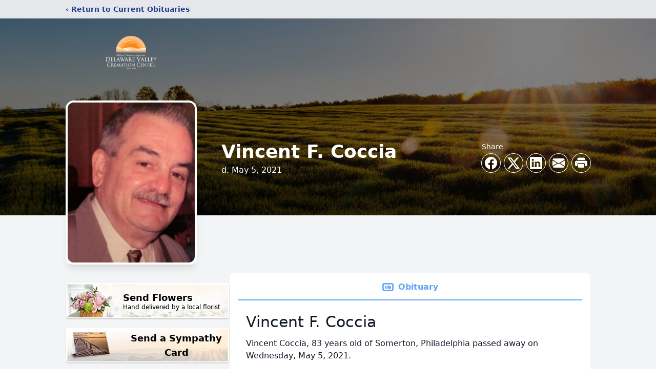

--- FILE ---
content_type: text/html; charset=utf-8
request_url: https://www.google.com/recaptcha/enterprise/anchor?ar=1&k=6LcY86UnAAAAAALHFnJrdSssLWaAGAutOjEQL6Gh&co=aHR0cHM6Ly9vYml0cy5kZWx2YWxjcmVtYXRpb24uY29tOjQ0Mw..&hl=en&type=image&v=PoyoqOPhxBO7pBk68S4YbpHZ&theme=light&size=invisible&badge=bottomright&anchor-ms=20000&execute-ms=30000&cb=nkggmkw7o5sg
body_size: 48968
content:
<!DOCTYPE HTML><html dir="ltr" lang="en"><head><meta http-equiv="Content-Type" content="text/html; charset=UTF-8">
<meta http-equiv="X-UA-Compatible" content="IE=edge">
<title>reCAPTCHA</title>
<style type="text/css">
/* cyrillic-ext */
@font-face {
  font-family: 'Roboto';
  font-style: normal;
  font-weight: 400;
  font-stretch: 100%;
  src: url(//fonts.gstatic.com/s/roboto/v48/KFO7CnqEu92Fr1ME7kSn66aGLdTylUAMa3GUBHMdazTgWw.woff2) format('woff2');
  unicode-range: U+0460-052F, U+1C80-1C8A, U+20B4, U+2DE0-2DFF, U+A640-A69F, U+FE2E-FE2F;
}
/* cyrillic */
@font-face {
  font-family: 'Roboto';
  font-style: normal;
  font-weight: 400;
  font-stretch: 100%;
  src: url(//fonts.gstatic.com/s/roboto/v48/KFO7CnqEu92Fr1ME7kSn66aGLdTylUAMa3iUBHMdazTgWw.woff2) format('woff2');
  unicode-range: U+0301, U+0400-045F, U+0490-0491, U+04B0-04B1, U+2116;
}
/* greek-ext */
@font-face {
  font-family: 'Roboto';
  font-style: normal;
  font-weight: 400;
  font-stretch: 100%;
  src: url(//fonts.gstatic.com/s/roboto/v48/KFO7CnqEu92Fr1ME7kSn66aGLdTylUAMa3CUBHMdazTgWw.woff2) format('woff2');
  unicode-range: U+1F00-1FFF;
}
/* greek */
@font-face {
  font-family: 'Roboto';
  font-style: normal;
  font-weight: 400;
  font-stretch: 100%;
  src: url(//fonts.gstatic.com/s/roboto/v48/KFO7CnqEu92Fr1ME7kSn66aGLdTylUAMa3-UBHMdazTgWw.woff2) format('woff2');
  unicode-range: U+0370-0377, U+037A-037F, U+0384-038A, U+038C, U+038E-03A1, U+03A3-03FF;
}
/* math */
@font-face {
  font-family: 'Roboto';
  font-style: normal;
  font-weight: 400;
  font-stretch: 100%;
  src: url(//fonts.gstatic.com/s/roboto/v48/KFO7CnqEu92Fr1ME7kSn66aGLdTylUAMawCUBHMdazTgWw.woff2) format('woff2');
  unicode-range: U+0302-0303, U+0305, U+0307-0308, U+0310, U+0312, U+0315, U+031A, U+0326-0327, U+032C, U+032F-0330, U+0332-0333, U+0338, U+033A, U+0346, U+034D, U+0391-03A1, U+03A3-03A9, U+03B1-03C9, U+03D1, U+03D5-03D6, U+03F0-03F1, U+03F4-03F5, U+2016-2017, U+2034-2038, U+203C, U+2040, U+2043, U+2047, U+2050, U+2057, U+205F, U+2070-2071, U+2074-208E, U+2090-209C, U+20D0-20DC, U+20E1, U+20E5-20EF, U+2100-2112, U+2114-2115, U+2117-2121, U+2123-214F, U+2190, U+2192, U+2194-21AE, U+21B0-21E5, U+21F1-21F2, U+21F4-2211, U+2213-2214, U+2216-22FF, U+2308-230B, U+2310, U+2319, U+231C-2321, U+2336-237A, U+237C, U+2395, U+239B-23B7, U+23D0, U+23DC-23E1, U+2474-2475, U+25AF, U+25B3, U+25B7, U+25BD, U+25C1, U+25CA, U+25CC, U+25FB, U+266D-266F, U+27C0-27FF, U+2900-2AFF, U+2B0E-2B11, U+2B30-2B4C, U+2BFE, U+3030, U+FF5B, U+FF5D, U+1D400-1D7FF, U+1EE00-1EEFF;
}
/* symbols */
@font-face {
  font-family: 'Roboto';
  font-style: normal;
  font-weight: 400;
  font-stretch: 100%;
  src: url(//fonts.gstatic.com/s/roboto/v48/KFO7CnqEu92Fr1ME7kSn66aGLdTylUAMaxKUBHMdazTgWw.woff2) format('woff2');
  unicode-range: U+0001-000C, U+000E-001F, U+007F-009F, U+20DD-20E0, U+20E2-20E4, U+2150-218F, U+2190, U+2192, U+2194-2199, U+21AF, U+21E6-21F0, U+21F3, U+2218-2219, U+2299, U+22C4-22C6, U+2300-243F, U+2440-244A, U+2460-24FF, U+25A0-27BF, U+2800-28FF, U+2921-2922, U+2981, U+29BF, U+29EB, U+2B00-2BFF, U+4DC0-4DFF, U+FFF9-FFFB, U+10140-1018E, U+10190-1019C, U+101A0, U+101D0-101FD, U+102E0-102FB, U+10E60-10E7E, U+1D2C0-1D2D3, U+1D2E0-1D37F, U+1F000-1F0FF, U+1F100-1F1AD, U+1F1E6-1F1FF, U+1F30D-1F30F, U+1F315, U+1F31C, U+1F31E, U+1F320-1F32C, U+1F336, U+1F378, U+1F37D, U+1F382, U+1F393-1F39F, U+1F3A7-1F3A8, U+1F3AC-1F3AF, U+1F3C2, U+1F3C4-1F3C6, U+1F3CA-1F3CE, U+1F3D4-1F3E0, U+1F3ED, U+1F3F1-1F3F3, U+1F3F5-1F3F7, U+1F408, U+1F415, U+1F41F, U+1F426, U+1F43F, U+1F441-1F442, U+1F444, U+1F446-1F449, U+1F44C-1F44E, U+1F453, U+1F46A, U+1F47D, U+1F4A3, U+1F4B0, U+1F4B3, U+1F4B9, U+1F4BB, U+1F4BF, U+1F4C8-1F4CB, U+1F4D6, U+1F4DA, U+1F4DF, U+1F4E3-1F4E6, U+1F4EA-1F4ED, U+1F4F7, U+1F4F9-1F4FB, U+1F4FD-1F4FE, U+1F503, U+1F507-1F50B, U+1F50D, U+1F512-1F513, U+1F53E-1F54A, U+1F54F-1F5FA, U+1F610, U+1F650-1F67F, U+1F687, U+1F68D, U+1F691, U+1F694, U+1F698, U+1F6AD, U+1F6B2, U+1F6B9-1F6BA, U+1F6BC, U+1F6C6-1F6CF, U+1F6D3-1F6D7, U+1F6E0-1F6EA, U+1F6F0-1F6F3, U+1F6F7-1F6FC, U+1F700-1F7FF, U+1F800-1F80B, U+1F810-1F847, U+1F850-1F859, U+1F860-1F887, U+1F890-1F8AD, U+1F8B0-1F8BB, U+1F8C0-1F8C1, U+1F900-1F90B, U+1F93B, U+1F946, U+1F984, U+1F996, U+1F9E9, U+1FA00-1FA6F, U+1FA70-1FA7C, U+1FA80-1FA89, U+1FA8F-1FAC6, U+1FACE-1FADC, U+1FADF-1FAE9, U+1FAF0-1FAF8, U+1FB00-1FBFF;
}
/* vietnamese */
@font-face {
  font-family: 'Roboto';
  font-style: normal;
  font-weight: 400;
  font-stretch: 100%;
  src: url(//fonts.gstatic.com/s/roboto/v48/KFO7CnqEu92Fr1ME7kSn66aGLdTylUAMa3OUBHMdazTgWw.woff2) format('woff2');
  unicode-range: U+0102-0103, U+0110-0111, U+0128-0129, U+0168-0169, U+01A0-01A1, U+01AF-01B0, U+0300-0301, U+0303-0304, U+0308-0309, U+0323, U+0329, U+1EA0-1EF9, U+20AB;
}
/* latin-ext */
@font-face {
  font-family: 'Roboto';
  font-style: normal;
  font-weight: 400;
  font-stretch: 100%;
  src: url(//fonts.gstatic.com/s/roboto/v48/KFO7CnqEu92Fr1ME7kSn66aGLdTylUAMa3KUBHMdazTgWw.woff2) format('woff2');
  unicode-range: U+0100-02BA, U+02BD-02C5, U+02C7-02CC, U+02CE-02D7, U+02DD-02FF, U+0304, U+0308, U+0329, U+1D00-1DBF, U+1E00-1E9F, U+1EF2-1EFF, U+2020, U+20A0-20AB, U+20AD-20C0, U+2113, U+2C60-2C7F, U+A720-A7FF;
}
/* latin */
@font-face {
  font-family: 'Roboto';
  font-style: normal;
  font-weight: 400;
  font-stretch: 100%;
  src: url(//fonts.gstatic.com/s/roboto/v48/KFO7CnqEu92Fr1ME7kSn66aGLdTylUAMa3yUBHMdazQ.woff2) format('woff2');
  unicode-range: U+0000-00FF, U+0131, U+0152-0153, U+02BB-02BC, U+02C6, U+02DA, U+02DC, U+0304, U+0308, U+0329, U+2000-206F, U+20AC, U+2122, U+2191, U+2193, U+2212, U+2215, U+FEFF, U+FFFD;
}
/* cyrillic-ext */
@font-face {
  font-family: 'Roboto';
  font-style: normal;
  font-weight: 500;
  font-stretch: 100%;
  src: url(//fonts.gstatic.com/s/roboto/v48/KFO7CnqEu92Fr1ME7kSn66aGLdTylUAMa3GUBHMdazTgWw.woff2) format('woff2');
  unicode-range: U+0460-052F, U+1C80-1C8A, U+20B4, U+2DE0-2DFF, U+A640-A69F, U+FE2E-FE2F;
}
/* cyrillic */
@font-face {
  font-family: 'Roboto';
  font-style: normal;
  font-weight: 500;
  font-stretch: 100%;
  src: url(//fonts.gstatic.com/s/roboto/v48/KFO7CnqEu92Fr1ME7kSn66aGLdTylUAMa3iUBHMdazTgWw.woff2) format('woff2');
  unicode-range: U+0301, U+0400-045F, U+0490-0491, U+04B0-04B1, U+2116;
}
/* greek-ext */
@font-face {
  font-family: 'Roboto';
  font-style: normal;
  font-weight: 500;
  font-stretch: 100%;
  src: url(//fonts.gstatic.com/s/roboto/v48/KFO7CnqEu92Fr1ME7kSn66aGLdTylUAMa3CUBHMdazTgWw.woff2) format('woff2');
  unicode-range: U+1F00-1FFF;
}
/* greek */
@font-face {
  font-family: 'Roboto';
  font-style: normal;
  font-weight: 500;
  font-stretch: 100%;
  src: url(//fonts.gstatic.com/s/roboto/v48/KFO7CnqEu92Fr1ME7kSn66aGLdTylUAMa3-UBHMdazTgWw.woff2) format('woff2');
  unicode-range: U+0370-0377, U+037A-037F, U+0384-038A, U+038C, U+038E-03A1, U+03A3-03FF;
}
/* math */
@font-face {
  font-family: 'Roboto';
  font-style: normal;
  font-weight: 500;
  font-stretch: 100%;
  src: url(//fonts.gstatic.com/s/roboto/v48/KFO7CnqEu92Fr1ME7kSn66aGLdTylUAMawCUBHMdazTgWw.woff2) format('woff2');
  unicode-range: U+0302-0303, U+0305, U+0307-0308, U+0310, U+0312, U+0315, U+031A, U+0326-0327, U+032C, U+032F-0330, U+0332-0333, U+0338, U+033A, U+0346, U+034D, U+0391-03A1, U+03A3-03A9, U+03B1-03C9, U+03D1, U+03D5-03D6, U+03F0-03F1, U+03F4-03F5, U+2016-2017, U+2034-2038, U+203C, U+2040, U+2043, U+2047, U+2050, U+2057, U+205F, U+2070-2071, U+2074-208E, U+2090-209C, U+20D0-20DC, U+20E1, U+20E5-20EF, U+2100-2112, U+2114-2115, U+2117-2121, U+2123-214F, U+2190, U+2192, U+2194-21AE, U+21B0-21E5, U+21F1-21F2, U+21F4-2211, U+2213-2214, U+2216-22FF, U+2308-230B, U+2310, U+2319, U+231C-2321, U+2336-237A, U+237C, U+2395, U+239B-23B7, U+23D0, U+23DC-23E1, U+2474-2475, U+25AF, U+25B3, U+25B7, U+25BD, U+25C1, U+25CA, U+25CC, U+25FB, U+266D-266F, U+27C0-27FF, U+2900-2AFF, U+2B0E-2B11, U+2B30-2B4C, U+2BFE, U+3030, U+FF5B, U+FF5D, U+1D400-1D7FF, U+1EE00-1EEFF;
}
/* symbols */
@font-face {
  font-family: 'Roboto';
  font-style: normal;
  font-weight: 500;
  font-stretch: 100%;
  src: url(//fonts.gstatic.com/s/roboto/v48/KFO7CnqEu92Fr1ME7kSn66aGLdTylUAMaxKUBHMdazTgWw.woff2) format('woff2');
  unicode-range: U+0001-000C, U+000E-001F, U+007F-009F, U+20DD-20E0, U+20E2-20E4, U+2150-218F, U+2190, U+2192, U+2194-2199, U+21AF, U+21E6-21F0, U+21F3, U+2218-2219, U+2299, U+22C4-22C6, U+2300-243F, U+2440-244A, U+2460-24FF, U+25A0-27BF, U+2800-28FF, U+2921-2922, U+2981, U+29BF, U+29EB, U+2B00-2BFF, U+4DC0-4DFF, U+FFF9-FFFB, U+10140-1018E, U+10190-1019C, U+101A0, U+101D0-101FD, U+102E0-102FB, U+10E60-10E7E, U+1D2C0-1D2D3, U+1D2E0-1D37F, U+1F000-1F0FF, U+1F100-1F1AD, U+1F1E6-1F1FF, U+1F30D-1F30F, U+1F315, U+1F31C, U+1F31E, U+1F320-1F32C, U+1F336, U+1F378, U+1F37D, U+1F382, U+1F393-1F39F, U+1F3A7-1F3A8, U+1F3AC-1F3AF, U+1F3C2, U+1F3C4-1F3C6, U+1F3CA-1F3CE, U+1F3D4-1F3E0, U+1F3ED, U+1F3F1-1F3F3, U+1F3F5-1F3F7, U+1F408, U+1F415, U+1F41F, U+1F426, U+1F43F, U+1F441-1F442, U+1F444, U+1F446-1F449, U+1F44C-1F44E, U+1F453, U+1F46A, U+1F47D, U+1F4A3, U+1F4B0, U+1F4B3, U+1F4B9, U+1F4BB, U+1F4BF, U+1F4C8-1F4CB, U+1F4D6, U+1F4DA, U+1F4DF, U+1F4E3-1F4E6, U+1F4EA-1F4ED, U+1F4F7, U+1F4F9-1F4FB, U+1F4FD-1F4FE, U+1F503, U+1F507-1F50B, U+1F50D, U+1F512-1F513, U+1F53E-1F54A, U+1F54F-1F5FA, U+1F610, U+1F650-1F67F, U+1F687, U+1F68D, U+1F691, U+1F694, U+1F698, U+1F6AD, U+1F6B2, U+1F6B9-1F6BA, U+1F6BC, U+1F6C6-1F6CF, U+1F6D3-1F6D7, U+1F6E0-1F6EA, U+1F6F0-1F6F3, U+1F6F7-1F6FC, U+1F700-1F7FF, U+1F800-1F80B, U+1F810-1F847, U+1F850-1F859, U+1F860-1F887, U+1F890-1F8AD, U+1F8B0-1F8BB, U+1F8C0-1F8C1, U+1F900-1F90B, U+1F93B, U+1F946, U+1F984, U+1F996, U+1F9E9, U+1FA00-1FA6F, U+1FA70-1FA7C, U+1FA80-1FA89, U+1FA8F-1FAC6, U+1FACE-1FADC, U+1FADF-1FAE9, U+1FAF0-1FAF8, U+1FB00-1FBFF;
}
/* vietnamese */
@font-face {
  font-family: 'Roboto';
  font-style: normal;
  font-weight: 500;
  font-stretch: 100%;
  src: url(//fonts.gstatic.com/s/roboto/v48/KFO7CnqEu92Fr1ME7kSn66aGLdTylUAMa3OUBHMdazTgWw.woff2) format('woff2');
  unicode-range: U+0102-0103, U+0110-0111, U+0128-0129, U+0168-0169, U+01A0-01A1, U+01AF-01B0, U+0300-0301, U+0303-0304, U+0308-0309, U+0323, U+0329, U+1EA0-1EF9, U+20AB;
}
/* latin-ext */
@font-face {
  font-family: 'Roboto';
  font-style: normal;
  font-weight: 500;
  font-stretch: 100%;
  src: url(//fonts.gstatic.com/s/roboto/v48/KFO7CnqEu92Fr1ME7kSn66aGLdTylUAMa3KUBHMdazTgWw.woff2) format('woff2');
  unicode-range: U+0100-02BA, U+02BD-02C5, U+02C7-02CC, U+02CE-02D7, U+02DD-02FF, U+0304, U+0308, U+0329, U+1D00-1DBF, U+1E00-1E9F, U+1EF2-1EFF, U+2020, U+20A0-20AB, U+20AD-20C0, U+2113, U+2C60-2C7F, U+A720-A7FF;
}
/* latin */
@font-face {
  font-family: 'Roboto';
  font-style: normal;
  font-weight: 500;
  font-stretch: 100%;
  src: url(//fonts.gstatic.com/s/roboto/v48/KFO7CnqEu92Fr1ME7kSn66aGLdTylUAMa3yUBHMdazQ.woff2) format('woff2');
  unicode-range: U+0000-00FF, U+0131, U+0152-0153, U+02BB-02BC, U+02C6, U+02DA, U+02DC, U+0304, U+0308, U+0329, U+2000-206F, U+20AC, U+2122, U+2191, U+2193, U+2212, U+2215, U+FEFF, U+FFFD;
}
/* cyrillic-ext */
@font-face {
  font-family: 'Roboto';
  font-style: normal;
  font-weight: 900;
  font-stretch: 100%;
  src: url(//fonts.gstatic.com/s/roboto/v48/KFO7CnqEu92Fr1ME7kSn66aGLdTylUAMa3GUBHMdazTgWw.woff2) format('woff2');
  unicode-range: U+0460-052F, U+1C80-1C8A, U+20B4, U+2DE0-2DFF, U+A640-A69F, U+FE2E-FE2F;
}
/* cyrillic */
@font-face {
  font-family: 'Roboto';
  font-style: normal;
  font-weight: 900;
  font-stretch: 100%;
  src: url(//fonts.gstatic.com/s/roboto/v48/KFO7CnqEu92Fr1ME7kSn66aGLdTylUAMa3iUBHMdazTgWw.woff2) format('woff2');
  unicode-range: U+0301, U+0400-045F, U+0490-0491, U+04B0-04B1, U+2116;
}
/* greek-ext */
@font-face {
  font-family: 'Roboto';
  font-style: normal;
  font-weight: 900;
  font-stretch: 100%;
  src: url(//fonts.gstatic.com/s/roboto/v48/KFO7CnqEu92Fr1ME7kSn66aGLdTylUAMa3CUBHMdazTgWw.woff2) format('woff2');
  unicode-range: U+1F00-1FFF;
}
/* greek */
@font-face {
  font-family: 'Roboto';
  font-style: normal;
  font-weight: 900;
  font-stretch: 100%;
  src: url(//fonts.gstatic.com/s/roboto/v48/KFO7CnqEu92Fr1ME7kSn66aGLdTylUAMa3-UBHMdazTgWw.woff2) format('woff2');
  unicode-range: U+0370-0377, U+037A-037F, U+0384-038A, U+038C, U+038E-03A1, U+03A3-03FF;
}
/* math */
@font-face {
  font-family: 'Roboto';
  font-style: normal;
  font-weight: 900;
  font-stretch: 100%;
  src: url(//fonts.gstatic.com/s/roboto/v48/KFO7CnqEu92Fr1ME7kSn66aGLdTylUAMawCUBHMdazTgWw.woff2) format('woff2');
  unicode-range: U+0302-0303, U+0305, U+0307-0308, U+0310, U+0312, U+0315, U+031A, U+0326-0327, U+032C, U+032F-0330, U+0332-0333, U+0338, U+033A, U+0346, U+034D, U+0391-03A1, U+03A3-03A9, U+03B1-03C9, U+03D1, U+03D5-03D6, U+03F0-03F1, U+03F4-03F5, U+2016-2017, U+2034-2038, U+203C, U+2040, U+2043, U+2047, U+2050, U+2057, U+205F, U+2070-2071, U+2074-208E, U+2090-209C, U+20D0-20DC, U+20E1, U+20E5-20EF, U+2100-2112, U+2114-2115, U+2117-2121, U+2123-214F, U+2190, U+2192, U+2194-21AE, U+21B0-21E5, U+21F1-21F2, U+21F4-2211, U+2213-2214, U+2216-22FF, U+2308-230B, U+2310, U+2319, U+231C-2321, U+2336-237A, U+237C, U+2395, U+239B-23B7, U+23D0, U+23DC-23E1, U+2474-2475, U+25AF, U+25B3, U+25B7, U+25BD, U+25C1, U+25CA, U+25CC, U+25FB, U+266D-266F, U+27C0-27FF, U+2900-2AFF, U+2B0E-2B11, U+2B30-2B4C, U+2BFE, U+3030, U+FF5B, U+FF5D, U+1D400-1D7FF, U+1EE00-1EEFF;
}
/* symbols */
@font-face {
  font-family: 'Roboto';
  font-style: normal;
  font-weight: 900;
  font-stretch: 100%;
  src: url(//fonts.gstatic.com/s/roboto/v48/KFO7CnqEu92Fr1ME7kSn66aGLdTylUAMaxKUBHMdazTgWw.woff2) format('woff2');
  unicode-range: U+0001-000C, U+000E-001F, U+007F-009F, U+20DD-20E0, U+20E2-20E4, U+2150-218F, U+2190, U+2192, U+2194-2199, U+21AF, U+21E6-21F0, U+21F3, U+2218-2219, U+2299, U+22C4-22C6, U+2300-243F, U+2440-244A, U+2460-24FF, U+25A0-27BF, U+2800-28FF, U+2921-2922, U+2981, U+29BF, U+29EB, U+2B00-2BFF, U+4DC0-4DFF, U+FFF9-FFFB, U+10140-1018E, U+10190-1019C, U+101A0, U+101D0-101FD, U+102E0-102FB, U+10E60-10E7E, U+1D2C0-1D2D3, U+1D2E0-1D37F, U+1F000-1F0FF, U+1F100-1F1AD, U+1F1E6-1F1FF, U+1F30D-1F30F, U+1F315, U+1F31C, U+1F31E, U+1F320-1F32C, U+1F336, U+1F378, U+1F37D, U+1F382, U+1F393-1F39F, U+1F3A7-1F3A8, U+1F3AC-1F3AF, U+1F3C2, U+1F3C4-1F3C6, U+1F3CA-1F3CE, U+1F3D4-1F3E0, U+1F3ED, U+1F3F1-1F3F3, U+1F3F5-1F3F7, U+1F408, U+1F415, U+1F41F, U+1F426, U+1F43F, U+1F441-1F442, U+1F444, U+1F446-1F449, U+1F44C-1F44E, U+1F453, U+1F46A, U+1F47D, U+1F4A3, U+1F4B0, U+1F4B3, U+1F4B9, U+1F4BB, U+1F4BF, U+1F4C8-1F4CB, U+1F4D6, U+1F4DA, U+1F4DF, U+1F4E3-1F4E6, U+1F4EA-1F4ED, U+1F4F7, U+1F4F9-1F4FB, U+1F4FD-1F4FE, U+1F503, U+1F507-1F50B, U+1F50D, U+1F512-1F513, U+1F53E-1F54A, U+1F54F-1F5FA, U+1F610, U+1F650-1F67F, U+1F687, U+1F68D, U+1F691, U+1F694, U+1F698, U+1F6AD, U+1F6B2, U+1F6B9-1F6BA, U+1F6BC, U+1F6C6-1F6CF, U+1F6D3-1F6D7, U+1F6E0-1F6EA, U+1F6F0-1F6F3, U+1F6F7-1F6FC, U+1F700-1F7FF, U+1F800-1F80B, U+1F810-1F847, U+1F850-1F859, U+1F860-1F887, U+1F890-1F8AD, U+1F8B0-1F8BB, U+1F8C0-1F8C1, U+1F900-1F90B, U+1F93B, U+1F946, U+1F984, U+1F996, U+1F9E9, U+1FA00-1FA6F, U+1FA70-1FA7C, U+1FA80-1FA89, U+1FA8F-1FAC6, U+1FACE-1FADC, U+1FADF-1FAE9, U+1FAF0-1FAF8, U+1FB00-1FBFF;
}
/* vietnamese */
@font-face {
  font-family: 'Roboto';
  font-style: normal;
  font-weight: 900;
  font-stretch: 100%;
  src: url(//fonts.gstatic.com/s/roboto/v48/KFO7CnqEu92Fr1ME7kSn66aGLdTylUAMa3OUBHMdazTgWw.woff2) format('woff2');
  unicode-range: U+0102-0103, U+0110-0111, U+0128-0129, U+0168-0169, U+01A0-01A1, U+01AF-01B0, U+0300-0301, U+0303-0304, U+0308-0309, U+0323, U+0329, U+1EA0-1EF9, U+20AB;
}
/* latin-ext */
@font-face {
  font-family: 'Roboto';
  font-style: normal;
  font-weight: 900;
  font-stretch: 100%;
  src: url(//fonts.gstatic.com/s/roboto/v48/KFO7CnqEu92Fr1ME7kSn66aGLdTylUAMa3KUBHMdazTgWw.woff2) format('woff2');
  unicode-range: U+0100-02BA, U+02BD-02C5, U+02C7-02CC, U+02CE-02D7, U+02DD-02FF, U+0304, U+0308, U+0329, U+1D00-1DBF, U+1E00-1E9F, U+1EF2-1EFF, U+2020, U+20A0-20AB, U+20AD-20C0, U+2113, U+2C60-2C7F, U+A720-A7FF;
}
/* latin */
@font-face {
  font-family: 'Roboto';
  font-style: normal;
  font-weight: 900;
  font-stretch: 100%;
  src: url(//fonts.gstatic.com/s/roboto/v48/KFO7CnqEu92Fr1ME7kSn66aGLdTylUAMa3yUBHMdazQ.woff2) format('woff2');
  unicode-range: U+0000-00FF, U+0131, U+0152-0153, U+02BB-02BC, U+02C6, U+02DA, U+02DC, U+0304, U+0308, U+0329, U+2000-206F, U+20AC, U+2122, U+2191, U+2193, U+2212, U+2215, U+FEFF, U+FFFD;
}

</style>
<link rel="stylesheet" type="text/css" href="https://www.gstatic.com/recaptcha/releases/PoyoqOPhxBO7pBk68S4YbpHZ/styles__ltr.css">
<script nonce="q9ck1amIcJwNb04rrmtXQA" type="text/javascript">window['__recaptcha_api'] = 'https://www.google.com/recaptcha/enterprise/';</script>
<script type="text/javascript" src="https://www.gstatic.com/recaptcha/releases/PoyoqOPhxBO7pBk68S4YbpHZ/recaptcha__en.js" nonce="q9ck1amIcJwNb04rrmtXQA">
      
    </script></head>
<body><div id="rc-anchor-alert" class="rc-anchor-alert"></div>
<input type="hidden" id="recaptcha-token" value="[base64]">
<script type="text/javascript" nonce="q9ck1amIcJwNb04rrmtXQA">
      recaptcha.anchor.Main.init("[\x22ainput\x22,[\x22bgdata\x22,\x22\x22,\[base64]/[base64]/MjU1Ong/[base64]/[base64]/[base64]/[base64]/[base64]/[base64]/[base64]/[base64]/[base64]/[base64]/[base64]/[base64]/[base64]/[base64]/[base64]\\u003d\x22,\[base64]\\u003d\x22,\x22w5ZuMhVYLMKpDhbCoMObwqDDtmzCvxQFSn8IAcKIUMO2wovDpThWUE3CqMOrL8O/QE5jGxt9w77Ck1QDHXQYw47Dl8OSw4dbwqrDlWQQSQcRw73DiisGwrHDj8O0w4wIw4wuMHDCkMOYa8OGw6gyOMKiw7xWcSHDq8OXYcOtSsOtYxnCun3CngrDiU/CpMKqIcKWM8OBA2XDpTDDgxrDkcOOwqjCrsKDw7AvR8O9w75kJh/[base64]/M1LCkHJxf8OIck5UW8KXwprDtDnCthQCw5hRwrfDg8KIwqk2TsKVw7Nqw79lEwQEw7lTPHIgw6bDtgHDo8O+CsOXOcOVH2MMTxBlwrDCkMOzwrRGZ8OkwqIGw7MJw7HCn8OzCCdRFEDCn8OPw7XCkUzDiMO6UMK9N8OuQRLCkMKff8OXOcK/WQrDhC47eXrCrsOaO8KEw4fDgsK2F8OIw5QAw6A2wqTDgwpFfw/DhVXCqjJBEsOkecKpe8OOP8K6FMK+wrshw5bDiybCrMOAXsOFwrHCo23CgcOow5IQcmoOw5k/[base64]/CjWx9w6rCoXnDglPCgMOhOsOTb0QxE37Dn8K1w4U/Cy3CvsOlwqPDpsK1w5ovDsK1woNGb8KwKsOSUMOkw77Du8K7PWrCvhhSDVgowok/[base64]/DlsK1BcOcJD9Wwo1xb3tSC0Q4wqlCGEw0w7AGw6ZwXsOrw4JvUMO4wojDinV9YcOkwonCnsOkZcKyTsO7cH/Dl8KBwpMGw5hHwpJUa8ORw7sww6PCmMKaOcKJFxzCucKYwqrDqcKjaMOvXsOQw7QEwp8CHVoVw4vCj8OpwqjCrQHDsMKww5dQw7/DnFbCmDB7KcOhwrrDlh5MIFTCvGoBLsKDFsKSVsKxP2zDlisNwrHCvcO0PlnCoS4nIsOVGcOdwpcreUvDiFxhwofCuxhiw47DkBgRecKuScOOH2fCmcOuw6LDnxTDr0UfVMOZw7XDp8OfNSrChMONKcO1w78gYAPCgip9w7jDsEU8w7pfw7pzwonCj8KVwp/CuDU4wqvDmxwBBsKGPSxlQ8OJMX1Twp8yw4cQFBjDu3PCsMOow7Frw5LDmsKXw7xXw5Nbw5pgwpfCj8OOYMOOEChFEiDClMKqwpsBworDjMKpwoIUdx1rc0UKw7YWS8OYwql2fsKhQQFhwqvCqMONw5rDuBZTwpwvwo3CoxzDkD9+NsKGw7vDl8OGwphiLA/DkhDDmsK9wrBpwr43w4lzwocgwrMPZRLClR1BPBsVLcOQbHfDk8OPCWvCpWE7OnFrwpoIwpfCtA8fw68oISzCpS1Ow6XDmTJRw6jDk2/DnioIA8OIw6PDuSY+wrvDsXlyw5deIMKaS8KkM8KjNMKOIcKzBmJww5Bww6LDrxwmEWA/wrvCrMKvFztGwpDDgGobw6gWw5HCi33CsXrDtzbDucKxF8K9w61jw5Eww5QgfMOtwq/CvQ4JdMO+LVTDnVXCkcOncTzCsWRnRh12GMKacxNawqZ3wqXCrGQQw6PDv8OOwpvCjwc2UsKuwq/Dl8Odwod0woEfAk4dYyzCiAjDuyPDi2HCsMOeOcKbwpPDvwrCmmcfw7FqGMKsHVfCrcKPw6TCjMOSJcKFVENAw7Nmw58Gw4VtwpRFbcK8FUcbNSxDSsO7OX7CpMK6w4RNwp3DtCZZw6oDwo82wrdRfn1HF2E5A8O/VDXCkk/Do8O4Y3xZwr3Dt8OQw6sjwprDuWMnYysZw6/[base64]/wqBWwr3Cv8KwBCdjEsKtTMOMMwnDrTvDi8OmBVNWXXMewqbDtx/DrFbCojLDusOVA8KPIMKuwq/Ci8OAOTBuwr7CscOfOzJEw53DrMOWwqHDq8OcbcKTXXp9w4EzwoUQwqfDucO9wq4hBi/[base64]/[base64]/[base64]/Dl2NAwq3CtcKhwpvDh8O4S8KPwoMiMUR2csOAw43CpiAhEEjCo8Ocb21Hw6rDiz9Dw65gQ8KxLMKVZ8KBfwZXbcOpw47CvhFhw54QGMKZwpArdF7CnsOwwrzClcOhQMKYf3zCnXUowrlnw5x9HBHCh8KdDMOFw5UIR8OpaUXCtMO/wqTCvT4nw6J/dcKWwqtkV8KxZzcDw6Amwr/Ch8OYwoE+wo8ww4ktR3TCucKcwrXCnMOrwqM6JsOnw4vDpHM9wozDp8Orwq3Dg3caFMKKwpsNERxuBcOAw5jDn8KIwrxgfi14w5Acw4jCkzHCiTRWRMOHw6LCkCPCicK9R8O3PcOywohvwpVgBWAxw5DCnEvCrcOeKMOmw5p/[base64]/FsK/w7FqFsOiwp/DlcOYPsKGw4LDj3NZD8OGKsK6FVjCojtcwqBew6zCs0J1TTlqw7zCpVgAwrBuAcOjfsOnBwgwKzBIwpHCi1R3wrvCllnClUzDh8OseXTCmV1yR8OBw6NWw7gaDMOVAVE+ZMOeQcKkw6R1w7k/aQpmeMOZwr/DlsO2F8KaOzfCt8K8PMK3wr7Dq8Oxw70mw7fDrsOTwo5XJx8mwqvDvMO9QHLDqMK/esOjwqUhY8OlTG9EYDLDnMKYW8KUwprCmcOXZy/CvibDjlTCuj1qWsO3CMOdwqLDksO0wqtIwoFCYX0+N8OGwrFFGcO9TArChsKuLhbDljAfd1tHb3jCvcKhwocxFHvCjMKAIhnDi17ClMOTwoBZKMKMwrjClcKMM8OLG1zDmsKZwrwLwoHCpMKUw5XDl37CoV42wptRwoM4w7vDm8KfwqzCoMKdSMK/K8O5w7tTworDs8Kpwodjw6XCoiJbYsK2EsOYSXHCtMKkN1rCi8OSw6UBw75bwpQaCcODN8KQw44yw7fCq2nCkMKHw4nCksO3OzUcw5AgY8KbesK9dcKoT8OIVQnCp0Abwp7DtMOhwrrCpgxMScK/dWA/QMOtw4ZcwoVmGWvDuSd5w6xWw6fCtMKQwqpUEcOyw7zCksK1AjzCpMK5wppPw5t+w79DYsK2w65+w7hHBB/DvT3CtMKJw6Aew4A2w5jCt8KvP8K1Sg7DocOQOsKrOEzCuMKNIiPDslx/ST3DsFzDvQwgHMOoSMKOw77DqsK+aMOpwr0Pw4hdR1ELw5Ymw7DCvsK2TMKNw7dlwpgRMMOEwqPCo8OFwp83OcOWw49TwpXCgmLCqcOOw4LCmMO8wphNKcKKdMKewq/DvjXCt8KqwosEbFY+Y3fDqsO/YkwBFsKqY0/CrsOpwo/DlRg6w5LDm3rCrVzChilYLsKTw7TCiXR3wqvCniJYw4HCt2LCk8KTH2gnwrfCocKjw7vDpXDCh8OPGMOoeSATFCEDe8O6wrjClVtqQhrDr8OLwpnDqcO8WMKJw6BuNz/CscOXXCwUwrTCoMO6w4Bsw7MGw4bCo8OPX0QVbMOIGMOlw5nCk8O/YMK/w6ULEMKUwqbDsCpKdMKSccOIA8O6CMK6LirCscOcZ1h1YDBgwoplOzRyIMKywqxPewhOw5ogw6TCoifDp25VwotIWhjChcKxwqcSEMOVwpZyw63DrAzDoDlyHgTCuMKaSsKhAy7DjgDDijEGwqzCn1pzdMK7w4ZKDzTDhMKuw5jDtsOkw5/Dt8Otf8OET8Kbf8OEN8OKwpJkRsKUWQo8wrDDmEnDlsKWZMOWw7UIf8OdRsKjw5xHw64cwqvCq8KJHgbDmiXCnTAVwqTCvHnCm8OTT8KfwpE/YsKsBwJrw74BYMKGLBAeT2UawrLCv8KMw4zDsVJxUcKxwrhtGFvDq0ASQMOZVcKvwpdmwp15w7ROwpLCs8KUBMObesKTwqrCuGvDuGdrwpbChsK1H8OpFcOgXcOfEsKXBMOaGcKHBQIBfMO7N1g3LmNswqQ/[base64]/w7LCvcKYSjU2w49Kw4dqZDgtw5fDgCrChsK5MXbCkgPCl0nCtsKSB0sBPnBZwq/[base64]/DtyUybAAlfBXDhFXDsjJBUhbCmMOyw5t4UMKsezxVwpQ3V8OGwqUlw77CngtFY8O/[base64]/[base64]/CHwqw7Atw7HDs2kHw63DrMOtwrthw7p3CFM2BjJnwop1w4vCinovH8Kew7rCuSoSIhzDiw1RC8KIW8OXcQjDlMOQwphWAcKXPAl/w6I+w7fDv8O7Ex3DgXXCnsKoFztTw7jCscKHwojCs8O4wofDrE88wpTDmDnCu8KVR3B/T3oBwoDDjsK3w4DDmsKiwpI9VwwgdWsvw4DCnmHCuAnCv8KhwpHChcKyRyrCgXPDg8KWwpnDksKww4B9TzjCpRMJOAfCtcOSIlnDgE/Cv8Oew6rDomQ8bxUyw6DDrWDDhhZIbHBdw5zCtDVKTyJHL8KFPcORCVjDlsOAdsK4w7YZS0JawpjCncKAL8KlDAgZOsO0wrHCmE3CsA8ww6LDmMOWwozClcOkw4HDrMKCwqIuwoPCuMKYIcKBwrXCliFFwoMofXXCnsKUw5/ChcKcEsKde37DgMKnYhfDph/[base64]/DqMOvYhA4QRZYw6ZWwojCusKew5HCqCzDncO6JMOew4nCiz3Dm1zDliN6M8KoSCbCmsKSRcOlw5Vdw77Cv2TCjsKtwr87w4piwoXCqVpWc8K0J3UGwpRew5ohwqnCqigCdcKRw4xKwq7DocOVw7DCuwsnI1vDhMK4woEHwr/Chx86U8KhWMOew75Rw7dbUQLCv8K6wo3Dmy8Yw5fCgEdqw47CiRJ7wpbDh20KwpllMG/Cu1zDlsOCwqnChsKSw6lkwobDnMOeSWXDjcOUbcKDw5AmwrkNw5zDjD4IwpAswrLDnxYTw7DDsMO/wol/ZAXCq04Lw4vDlV/DsnTCrcKNQMKffsK/wpvClMKswrLCv8KaDMKVw47Dt8Kfwq1Lw5daTigSUHUeX8OJHgnDpcK5WsKEw7V6Ay9pwolMJMOlH8OTQcOEw4cqwqlRGMOywp1OEMKhw60sw7dRZ8OzSMOUWMOXDEBYwr/CqFzDjMOcwrnDo8KgcMKyCEIVA18cNFoBwq0zQ0zDi8Otw4hQHwdZw68OcBvCssO8w6jDpnLDgsOsbcKpD8KVwpUveMOETRcVaEg+CD/[base64]/Dmgwnw7PDoMO7f8K6w50zXMK4w6p8w7IswoTCjcOawpUxAMO9w7nDg8KLw7p0w6HCsMK4w6jCj3/CnT0SSz/[base64]/CocOdFHfCgHzDggF4wpYEwqjCgsOeaXbDlSjDq8OOJzPCpMOqwopDNsOMw5Y9wp88GQgRRsKRNmzCkcO1w6AEw4fDtsOVw5kuCFvDmxzCjEtVwqQRw7VCEQUgw7psUhjDpCcww4/DucKVbjZXwqtkw5MjwqPDsR/Co2bCiMOCw6jDpcKlKBZyaMK2wq7DuCjDuDUWDMO6JsOFw6giPcO8w4jCscKnwqPDscOvMChecjjCkVHCtMKHwqvCiVYPw4TCl8KdGXHChsOIB8OYOsOAw7rDsi/CtgdsSnPCjkMGwp/CgAJOZsKiNcKYdnLDsUPDlDlLdsKkQ8K9wq3Dg21yw6HDqMKJw4JxPCHDumBoQSfDsQkcwqrDgXvCjErCgzJIwqAiwq7CoksPI1Ukb8K2eEAlcMOQwrQDwrgjw6MIwpojTDvDmjtYD8OYVMKtwr/CtsOUw6jCtlIgd8Ktw74kcMOyEQIdU1h8wqknwppywp/[base64]/[base64]/[base64]/[base64]/[base64]/[base64]/CjHh/ZcOVwp0mOHEgUm/CmcKAY3bDgsKhwq1Rw4IzXFPDlwQ3wpzDs8Kyw4bCjcK4wqNvS3lCBlIldATCpsKrakJ7wo/ChjnCqkkCwqEowqMCwrXDtsOcwrQJw47DhMOgwq7Cuk3DkTXDrWsTwot9I3XCu8OPw4nDssOBw4fCh8OdX8KIWcOlw6HDr2vCr8KXwpJuwqXDnHpWw4TDl8KyBRo5wqLCvzXCqwDCnsOfwpzCoXgNwqJRwr/CisOhJcKQSsO0emcbGCIEecKFwqkaw6opT2IRH8OhA3FTIzLDhRdxUMOOBCwuCsKCMnHCk17Ct3gDw6RKw7jCqcOLw5Rpwr7Drz07eCc4w4zCv8Oww4jDu3DDtzDCj8KywodbwrnCgRplw7vCuj/DqcO5w6zDvRNfwoE3w6dRw57DsGfDqnbDvVPDhsKZCy7CtMKSw5jDmwYwwrwqfMKawrxifMORfMKJwr7CrcOCDnbDsMKzw7Bkw4tNw7nCpBdDW1nDucOPw7TChR9GSMOTwq3ClMKYZjnDscOnw6Z2bsOZw7EyGcKSw78PIcKTdx/[base64]/DkknDhcKOwqHDuG18w47DmcKjYcOYKsOMB19eT8O0djFNdT7CtzYuw7ZSJi9GJ8OuwpnDj1/[base64]/KcK3FiQ8V09VVMOqw41qw5UXwqAowpbCtjo/QlwOaMKaXMKKV1zCmsOTfWJxwqLCssOLwrDCtnXDgk/[base64]/KkrCvMOsP3LDvRvDsGzCui82cjLDtAHDjW9IHUt5QcO0QMOfw5BUCWjDoS9FCsO4Xj5FwoM3w7PDq8K6DsKywrzCisKjw416w7tUBcOBGWnDmMORR8OPw5rDmjTCssOAwrkiKMOaOBLDncOEDmdWE8OBw7jCpQzDh8O9FnB/woDDrFHDqMOQwoDDvMKod1fDtsKFwobCjk3Dq3Quw6zDn8KTwoQNwo4PwrrChMO+wqPCqEHCh8KVwoPDqi9ewpRkwqIjwpjDi8OcS8Khw5twB8KIX8KoDUDCqcK6wpEgwqLCowbCgC0cWB3CkR4rwqHDjh0IZijChA7CpsODXsKywqgafgXDnsKpNjQCw67CpsOUw7/CucK0TsOhwpFeMB/Ct8OUZUA8w7PCt3bCisKnwq7DsGLDkk3DjMKEYnZBb8K/w5cGOWrDosKVwr4+HHnCscKqN8K/DhhuH8KycCVnFcK7Y8KrOVc8TMKRw73Dl8OCP8KOUCNbw5XDpjwzw7rCh3LDk8KHw74TDl3Cq8KQQsKGScO3asKfNgdCw48Ow6fCngjDv8OcN1jCpMKwwo7DssKsAcK6DUIUEsKawqnCvA1lHH4mwq/[base64]/CpsOpMV95w6QRWyl+XcK7woDCokZTIcOPw6rCkMK7wr/[base64]/[base64]/Cn8KsZ3LCnMO8EcKvK8K6wrPCuMKtw7TDnCDDgRtWLQnCtXhiJFjCpsK6w7pvwpHDmcKVw4/DhywEw6dNBgHCvmwQwoHDqRbDs2xFwrnDgHvDkCfCrsKdw65YCMOmOcOGw5LDksKfLn4cw4zCrMO0MClLRcOZaE7DnTRTwqzCukxmPMOzwpp/TyzCmFU0w4vDvMOPwr85wpxywq3Do8OewqhlCWvCikF7wrJBwoPCssOrQMOqw77DgMKIVCJbw4d7A8KwKk7DpDR0dQzCr8KOfHjDm8KOw5HDjylawpTCscOjwrswwo/[base64]/DqMKgEcKgWh/Cr1/DmU4wwr50w4LDvFDCkHTCl8K7F8OuSTvDiMO6K8K2TMOJKSTClMOrwrTDnglNH8OVEMKmw4zDsGDDjcOzwrHDkMKcAsKDw5bCu8Kow4HDgxUWI8KoccOWHwgMYsOUQSHDoDPDisKcI8KmRMKxw67ClcKgPxnCj8K/wr7CnSREw7DCq2MxVcO+TiFYwqPDiQrDvsOzw7jCp8Onw7N8KMOZw6HCrMKpFsOVwoQ5wobCm8K7wr3DgMKZFBhmwo5+LCnDhVLCty/DkB/DtU7Ds8OoQw4pwqLCr3HDu1sldS/CtMOnFcK/woTCsMK/DsOcw73Do8OBw41McX4ZZFMUZTgvwp3DvcO5wq7DlEQTXwI/woTCgi4uU8K9Tx9CWMKmfVIzZSnChsOiw7EQM2nCt1nDoXvCtMO+W8OvwqczQMOCw7TDmj/Cjj3CnSjDucOWLl8hwpFBworCo0bDtyEfw4dtNi0vWcKIKcOmw7TCn8OmcH3DpsOrdsONwoVTeMK/w7s1w4rCjRoNXcKkdgkdUsOxwo1tw77CjjrCsVUuJ0rDlsKzwoZYwozChV3CqcKXwoBXw4Z0ey/CsARDwo7CssKhG8Kqw79Jw4AMcsO5VC0zw6DCsV3CoMOZw592TUogJXXCqnfDqSoBwqjCnD/Ci8OJHGnDg8K2DEHCscOcUkNjw7DCpcOTwoPDpsKnBRdaW8KPw5leMnJ7wrkje8KadsKww6R7esKqDAwnXcO/F8KUw5zCnsO4w70oTsKyJxbCk8OZJEXCicO6wqjDsW/CvsOdcnNJIsKzw7PDh1VJw4fCncOIVcOBw7JECsKJYWnCocOowpnCvTjClRo2w4JXW1wNwpTDul45w7cRwqHDucK4w6XCrMKhCXZlw5J3w6VSRMK6SEXCrzHCpD1Ew4nCjMKKK8K4QksWw7BDwr/Dvw41MEIEN3UOwqrDmsK1esKIwqrCkMOfJgELcDdPNFXDgyHDusOEX3HCgsOKLMKIbsK6w7c+w4ZJwoTCoFxyfMO+wq8nZcOcw7XCtcOpOsOldxfCqMKdCQnCocOjHsKIw4/DtUHCjMOlw6LDiWDDmQLDuFPDpQ50woQgw51nRMOVwrsbYCJHwqTDsAzDpcOwdcKTMSvDkcKlw5/CqX8iwqYqJ8Oew7MvwoNEL8KxUcOFwq5XPEsiJ8OTw7t0TsK4w7zCisKHCsKuFcOIwr3CvWU2Iy4zw4VtcHPDnGLDkm5Swo7DnWNPcsOjw5zCjMOHwox9wobCnFNNT8K/XcKbw79MwrbDusKAw73CvcKlwr3DqcKPXTbCjUYiPMKpRGtSV8O8AsK2wp7CmcOlRwnCllDDjArDghJSwqhaw5EGO8Owwp3DhVsjPXdlw4UNHi9GwpDCgR1Uw749w6tswrt1C8KdS1oKwr/Dq23CgsOSwrXCi8OawrtBOQ/DtkYlwrPCqMO7wokMwrUBwpTComrDtErDh8OUesK+wro1QRZ7V8OcOMKhNXg0eGEAJMOpUMOsesOrw7dgET1Qwo/CjMOlccOMQsORwqrCnMOgw5/CsBLCi1NbdMOmAMKYPsOiE8OkCcKfw79iwr1WwpPDg8OqYDBLfsKiw7HDoHDDo3tSOsKwQDgDFW/DkmEGQnTDlCXDgMO/w5nCkXx8wqDCjXgnRHl5UsO+wqI3w5xUw798LmjCrwZ3wpNfO0DClxfCjD3DicOmw5DDgnIzXMOgwonCl8OyH3xMSnZ8w5Y6RcOIwqrCuXFEwpB1YR84w6tyw7vDng8CRWpNw4psL8OCX8Kaw5nDmMOTw6lpwrzCvQ/DucOawo8xCcKKwoJuw41fPld3w78xbsKrAR3DtsO5csOHf8KyfMOFOMO0eC3CosO/HMO5w7g7HQ4pwpPDhx/DsDrDjcOkHiDDqUt3wqZHGMK7wo9xw5EYeMKBHcOOJycxFSMDw6o0w6nDijzDvVoVw4PCosOKYS9nU8Onw6XDkQYAw6YCVsOMw7vCoMKPwoLCkU/CoEdlXBoqAsOPX8OgTsO0ZsKtw7Fsw6Z3w5wjW8O6w6dCDsOFcFxyXMOOwpcww77CnA40DxxGw5Zlwo7CqikJwq7Dv8OcbQwdAMOsRVXCsyLCocKmfsOTBxPDgG7CgsOLfsKwwq5KwoPCuMKpKkrDr8KqU2FMwqhzQGTDlljDgyvDhV/[base64]/wrxUwrQQY8K3w6lkwpnDocKJwoE5QhvChQbCuMOTX0TCtMONOVDCksKxwqkDZmUVPB0Sw7YcecKBIkx0K15FEsOSLcKIw4keTifDgk8hw44iw4wFw6jCkF/CrMOFXEcQCMKlUXV2IHDDkH5BDsKQw4UAYsKabWTClR8yLBPDo8OFw5bDnMK8wp3DiE7DtMOBHGTCg8Oew5DDlcK4w6dYN3kSw4p9AcKAw457w6UYdMKQJmHCvMKawo/DocKUw5bDsA0mw5sxP8O4w7vCuyrDqsKpScO6w5hIw5wgw5l/wrVfQ2PDs0gDw7cmb8Oaw6IkPcK1QcOWMShnw53DtxXDgAnCgE/[base64]/wqXCocKvYEMmwqTCnAFIJ8Krw5/CoDc5Mz/DpsKMw51Iw4HDlAJPFcK0wr3ClAbDk1FSwqDDmcO6w7jClcOow6BsX8OhfVI+SMOBR3x3LgFTw4TDsilNwqJMw4Fjw5/DhQpjwpjCp3QYwqVrwpxdZH/[base64]/w4PCqUZiw4LDn8Khw7DCv8OHAHoDK8OEBA7Duk3Dnxx+wr3Cm8KPwo/DpDLDpMKHOyLDpcKDwr7ChMO3bw7Dl2nCmlYowrbDiMK/f8OTXMKfw5l6wpfDjMONwoQJw6bCtcKgw7TChyXDoE9NRMOiwo0MFWvCjsKKw5HCosOkwrHCtAnCr8OCwoXChQrDp8Orw4rCucKhw4hRFAVRBsOLwqQtwpl6IMOgHjQze8KmBGvDuMKPLMKBwpTCoSbCpih/RWJkwpjDkTVfUFTCssKWIyXDlMOLw5B1OXjCqhLDu8ODw7s9w4rDqsOSUSfDhMOVw7cQasKLwrrDq8O9Fhs/S3jDvy4VwpJ3fMKaPsOUw703wpQpwr/Du8OhBcKbw4BGwrDCgMO3wrgowp/CvUHDtMKUM35fwqjCp29vNMKxQcO1wpnCpsODw4jDsU/CnsK0R3wSw6nDvUvChlvDrTLDl8K5wpk3wqjCk8Onwr91QClrKsKjSVUnwp/CpQNZeBV1HcOLBMKswoHDnnERwpPDlE9Uwr/[base64]/[base64]/DmsOYw7V5JnBiw6XDo8KZw6USBBBYw5rCtVnCm8KuVsOfw5zDsG1Fw5Bxw5tDwqTCq8Oiw4d3QWvDpw/DhADCncKBdMKdw5wYwr7DrsO/[base64]/wpQ1wrl5w5BVeVYdOXl0wpYwfzrDmMKUw61+wq/Cv3HDuRfDjMOfwq/CqGrClsOuSsK3w5wOwr/CslMwFgsVN8KWFAMfPsOAAcKdRTTCgTvDrcKEFjdWwqI+w7FBwrjDv8OUenEPAcKuw6rCgCjDlifCjMOJwrbCnUlzfHcowrNYwr7CuQTDpm7Ct05kwobCvkbDl13CmAXDh8K5w4Nhw4d6CCzDpMKKwoo/w4InCcK1w4zDm8Ozw7LCkHRewoXCusKtOcKYwpnCjsOew5Bnw7vCgsO2w4g3wq/DscOXw5xqw6LCnTAMw7rCvsKswrd9woMtwqgeB8K3JhvCi3zDhcKRwqohw5fDgcOxXm7CgMKcwpLDj1VMHcOcwohwwrfCtcKWVsK/ADTCgQfCijvDvG0NGsKMSirCmcKewo5pwrwpb8KTwo3CpjTDtsK+D0XCqkgFCMK7QMKnNn3DnwTCs3nDtnlFVMKswpPDohdPFGlzVRluWjdew4p5MinDnVfDhsKaw73Chj4dblzDqzQjJirCsMOBw6kBZMKDSCpLwoVhSFpHwp/DisOnw6rChjkqwoEpfjUbw5lLw6PCoGFbwqNaZsKQwr3ChcKUwrwyw7lVc8OewqbDpsO+JMO+woHDpXjDhQ7CisKewp/DgTI1MBMcw5vDnjjDn8K2JgnClQtCw5XDvgDChA8Yw5lUwpnCgMO5wplgwr/CsQ/DpcOjwqw/GSs3wpwGE8K8w7DCr2TDhnXCtx/CjcOuw6AnwrTDnsK/[base64]/FjpOM8KJVBJBwqM2wr5/w4l2w7E0w51TRMOLwqY5w5XDnMOTwr14w7fDuW0AaMK8c8O/B8KSw5/Cq1wvTcKaBsKCQWjCgVjDtW7Ct1FzNF/Ctisuw6zDmUXCiEseUcOMw53Dv8OcwqDClB18XMOpPS5fw4Rfw6rDiSvCksK3w5cXw5DDisKvUsOiE8KuZsKQU8OiwqIFesOlNm4/[base64]/w5jDlcOOBcOVwp0XQcKhWsOhw6LCnU8kIyXCmnTDhB7DssK/w5DDpcOuwpliwpRXdQfDkT/Cu1vDgi7DscOYw6heE8Kxwr0+acKQMMOiCsOGwoPCgcK/w4ZKwqdIw57DjQYyw40nwp3DjDdcScOWeMODw5/DuMOBHDYgwqvDvjRmVTVfFwHDv8OoVsKJRAAJWcO1csKwwrLDl8O1wpTDm8O1SFLCmsOUc8OEw4rDuMO+VWnDtX4sw7bDlMKreSvCg8OAwpzDmH/Ct8Odb8O8Q8O8MsKSw5nCssK5AcKVwq4iw5tWG8Kzw5Rhw6ZLREo2wqYiw73DlcORwpQrwozCscO/wol0w7bDnFbDnMO8wpPDq3g3YMOQw7jDl35Jw4JmKsOsw7kXAMKtDTZXw4kZeMOsNRcJw59Jw6hrwp0FbSZEISXCusOYfgnDlk8Ow4jClsKxw6/DkR3DkGfCuMOkw6ECw73Cn21iIMK8w4Fkw67CvSrDvCLCmMOEw4rCjx/CrsOEwoLCvnTCjcOXw6zClsKCwrvCqFYsRMKJwpkEw6DCqcOJe2rCosOvZ3/DtjLDnh43w6jDgRDDqnjDjMKTEkjCpcKYw5hxTsKTGVA+MRLDuGw2wrgBMxrDgXHCvMOpw6N2w4JOw6N8FcOewrZFA8KnwrM4WTsYw7HDn8OmOMOGMTk/wrxNScKTwpImMRBpw6DDh8Omw7oIT2HCocO+GcOGwoLCgMKOw7/DoiTCq8K2RjfDtEjCnX3DgzspC8O/w4bDuizCoCRFTVLCrUcdw5HDscOwHH0jw5F9w401wrXDqcOxw58/[base64]/T8ODE8OtWGvCusOwdW7Do2fCu8OOT8OJNlshPsO+w7xkXsOIaS/DqMO3HMKvw7x+wrwbBFTDrMOyVsK8C3DCncK9wpEKw4kMw6nCtsOjwq5LEHIeesKFw5EXDcOvwpc7wpR1wq8QfsKIGmvCqcONIMKcQ8OvNAbCl8OKwprCksKaGlVAw77DqAoFOSvCrnrDsyw/w4jDvBTCjRMoR3/[base64]/Dh3dwVRNMHcKaV8KSH8KgYncrZ8O8wqDCkcOew4F6O8KWOsOXw7zCqcOtesORw5HCjGdRBcOFX3oTAcKMwqRWTErDkMKSwqJ6a2Zvwq9uYcKCwo58ZsKpwoXDulhxflEcwpEfwoM/SlkfVcKDXMKcJ0nDtsORwo/CrRsLAcKZZkcVwovDp8K2M8K7YMKkwqxYwpfCniMzwrg/KHXDoVADw4J0IGTCqcOkWzF8bVvDsMOiVS/CgiLDkDN7RS5bwqHDv2vDhG1VwrXDrh4uwogBwr00AsO9w6ZhAWbDpsKZwqdcAx13EMOQw7DDuEctMTfDsjTCrMOMwoNfw6fCoR/DiMORccOlwoLCsMOEw4d7w6lQw7/DgsOvw7lXwrptwojCm8OCIcK6acKGZG45GcOPw47CscOuFMKxw6rCjEXCtcKqTQ7DgcO9CTp2wpp8esOvR8O0PsOyHsKfwrzDkQ5kwqlpw4o4wocfw63CqMKiwpTDvkTDuz/DomlVRcOkNsOewpVBw6/[base64]/ZsO6bMKzw5bCoidGKXPDrDxQwooow5vDjMOGfDY7wpzCoVE/w4jCosK9IcKvacKVQx97w6rDkRLCuUbCsUUsBMKtw65sJDY/wpgPPRbCoFAnXsKCw7fCqj5qw47CvRTChcOGw6vDjTTDucKiZMKIw7XDohTDjMOWwonDjEPCp3xNwpAkw4clPk7CpMOQw6fCp8O1csOxQzbDlsOdOjEkw7hdcAvDi1zCr3UTT8O8eUvCsXnCrcORw47DhcK/JjVhwpjDoMO/[base64]/[base64]/[base64]/DsmhYwrjDlnxTGcOVw4VmwrtLwp4ZwqV/U1tPEsO9TsOHw4ZDwqVmw5TDtMK9F8KVwo5OMBAVScKFwqVLCRcbbR4/w43DgMOQFsKrBsOEERDCsCLCvMKdMsKLN0hew7XDq8Ooc8O/woITF8K2C1XCnMOcw7bCmn/DpB5hw4PDk8O4w70KRlJ0EcKYJDPCjhzDhwYlw5fCkMOLw5rDkFvCpAAGexAWfcOSwpczT8Kcw5NlwrwKPMKawpHDisO5w580w4/Clz1PE0vCoMOlw4YACcKgw7zDgsKOw7LCm0gywrxjAA0aQWguw6RrwrFLw65BJMKNIcO7w7/Dp3saPsOFwp7CiMKlJEIKw6HCtX/CsXjDiTTDpMKiQSQeMMOQQsKww7Vjw6TDmlTDlcODwqnCosOzw41Te3oVb8ORaSnCiMKhAQIkw501wqvDrcOVw53CncOAwrnCnwxjwqvCnsKBwpJQwp3DqQJ6wpPDrcKtw6h8wrcVE8KxPMOMw7PDql5jZQx6wpTDgMKdwrTCrXXDmHHDtzbClD/ChDDDp18bwp4vVCDCt8Kkw6DCjcKswr1oBi/[base64]/CjyMFw7TDqMOOMsKYwpsBw7x5wr/DhcOTUcOmMXPCicOew7LDhRnDo0bDgcKww49EGcObbX0SUMOwG8KsF8KTFXE7EMKYwqUkHlrCrsKbX8OOw5MLwq00UnJxw6MBwprDmcKYfsKPwpI0w7PDvsOjwqXDklxgesKGwq7Ds3/Dl8Ofwp03wqFwwojCvcOzw6/Dlxh+w7Elwrl9w4TCvwDDgSFfVicAEcKOwpAQTcOKw6/Dlm/DjcOCw7VvSMK5Sm/Cm8KZARoQXR4gwodFwpUTaX/CvsOwJWLCqcKiMml7wothKsKTw6zClBbDmgjCuRjCt8KrwqbCosO4RcKvRWHDq2ZVwphobsOYwr4qw44HVcOEWDDCrsKIasK+wqDCucKwcRw6EMKjw7fCnDJ5w5TCumPCoMKvYMOACVDDnDHDqn/DssK9FCTCti80wohfEkpPB8Onw6ZmIcKVw77CujDCrnDDtsKYw7nDuS5Aw6PDrxtZFsOewq3DiwrCgjlUw7PCklsewpfCnsKYPsKWbcK0w5jCqFB/bi3DpnlUw6BpYlzCuh4Kwp3Ck8KhbG4SwoFHwpZnwqUPw5EVLsOKBsOywqN8wqg1T3fDmFAsIcOvwojDrTICwoATwonDqsOSO8K4KcKlDGIywro1w5TCocOdf8KALDF1JsOsFzvDuBDDuGnDt8KiTMOfw58JEMKLw5DCiWRCwrbDrMOUVsK6wozCmTXDjUJ/wqwjw4ITwpZJwpIcw5JeScKuSMKtw4PDhMOnJ8O3BDHDnikmXcOxwrbDs8O+w7BMZsOBG8Oawo3DpsOEUUxawrbCi2rDkMOFAsKxwqDCjy/Cm2BYdsOlHwJQLsOHw7gXw4sUwpTCkMORMSl/w4nChi3DhMKccCV6w4LClyXCgcO/woHDsRjCpRIzEVfDpncXMsKtwonCtT/[base64]/CscOfVw/[base64]/wp90wqMYUhXDuMOjwrLDim4yO8OUIMKZbMKydxseSsK2KMKgw6N/w5jCpWBSHE/[base64]/ChsOOw4fCsm7Cm109w7wZwrIpA8O1woHCnVg3wozCmkrCucKbNMOAw7okUsKZazJvJMKGw7h+wpfDvB/DvsOtwoLDicKVwowRw4HCknjCqcK8K8KFw7PCjcKSwrjCj2/Crn9KcGnClQstw6Q4w5PCvxXDssK0w4nDhBUYNsKNw7rDi8KxRMObwqAGw4nDl8O2w77DrsOCwoPCrcOLJF8NfxA5wqpxIsOsAMKQezoBbnt0woHDkMOAwpogwrvDrg9QwpA6wpjDox3CiCU/wonDly7DncKpWh8CZAbCrsKbSsOVwpJhTsK+wqbCkSfCt8KaXMOwRRXCkQ8cwpjDp3zCkwJzd8OLwoLCrhnDo8OuesKMVlFFbMKzwr45AgnCpSbCh1hEFsOnSsOFwrnDpX/Dt8OwZBPDlTXCpGE+Y8OFwqbDgRvDgzTCgUjClWHCj2TCuTRAGx3Cr8KbHsO7wqXCqMOibwIgwq/DnsO/w7RsTRYob8KtwpVkdMOPw7lqwq3Ct8O8BSUgwpHCn3oIw7bDgQJUwpEaw4ZbMn3DtsOWw7jCi8OWY2vCgQbDo8KPIMKvwqJDWDLDvw7DjhNdFMO7w65/VcKKNFbDhF3Ds0QRw7lWCTXDoMK1wr4WworDi0/DtnpxECF8HMOVdxJew6ZBPcO3w6NCwqcKXg0bwp89w7rDl8KbFsOHw7XDpTDDqh1/[base64]/Du8KDw6bChsOvwrMhdcOocMKwRcOVd8KBwoofV8O8dC1ew7fDmDkFw5tiw5PDvgDDkcOLBcKJEx/DrcOcw6rDqVNwwo4VDEINwp0QfMK+HMOOwoFgBy4jwoVsNBDCu0phaMOBDxEpL8Ksw4zCqwx6Y8KiUsKYTMOgdmPDp0/[base64]/DgMKiw6TCg3txwqIhYjTCjMKCYXd7wq/CsMKmfyVDGjLDtcOKw7Qvw7TDksKfBWMHwrZlS8OhdMKeXyLDhw0Xw6pyw73DocKYF8ONUl04wq3CskFAw4bDpcOmwrDDu3g3QSnCkcKIw6ZxCGtuB8OSHwF3wpt6wqg3AA7Cu8ODXsOcwrYqwrZqwoMlwopRw4kxwrTCu3XClTgTEsOSWAIybMKRd8K/BFLCvBojc2ZLC1kXI8Ksw442w4EVw4LDl8O/[base64]/CoX3DoMOZw5YXacKVEsKQZcKSw6/CssKOMsOoW1XDhX5+wqNvw7jDt8KmC8K9A8K+ZMOuHSwASyDDrTvCvMKbBChbw6cpw5/Drk59LgLCmzNNVcOdAsOqw5HDncOvwp3DsArCiCjDqVJyw4/CiSXCscOVwpPCjFjCqcOkwqVww4Fdw5tfw7QuPwnCsjnDgyQ2w7nDnn1HCcOtw6Jhwp9mDcOYw5TCtMOILMKRwoXDoCvCuBHCsA7DhsKQBT4qwqdOS1I4wr/DsFYfBBnCv8KBH8KVHXHDssOWb8OLUsK0a1fDvjfCgMO/eHMGZ8ORS8K5wpLDv0fDl3EGwqjDpMO7c8OZw7XCjlfDm8Ovw7XDqsKCBsOawrTDszBTw7FgA8K+w4nCg1tLYG/[base64]/ClMKHw5R4wpwtwpnCm8Kgw6jDvDFHbzZew6J7Ji0PXhPCuMKpwptUFjVMbBQ5wo3CqxPDsn7DtCHChBfDo8KsZTMKw5LDhC5gw7nCrcOqJxnDo8KUV8KfwoxFRMKTwq5tFBDDsl7CjnjDgEhBw65dw5c/AsOzw69Kw416CjtJw6PDsjfDgHsMw6JlfDjCmsKOTy8HwrZxT8O/[base64]/Cl8Oxw5xUwqbCnWfCqUHDnwkYbHkZPsKOe8O3c8OEw6g2wr4BGSrDs1g3w6pCGlrDucO7wrtHbcKwwqQXeGVxwpxOw6gNTsOzeDvDh2gpI8OiLDU6M8KKwqcJw5fDqcOmcCXDsA7DuT3CvsKjEwXCnMOWw4/CoXnCpsOLwpXDtDN4wp3Cg8OkHTx/[base64]/DgsK4FcOow73CiMOgwrHCuUQ5wrNySsKMwppgwpUew5PDkMO/SVDCk07DgCFWwoBUCMKLwqnCv8K4dcK7wo7ClsKCwqgWCArDj8K7wozCm8OpZ0fDiHVqwoTDjhMsw7PCpi/CuQgCbwdNBcOrY3s7QxHDkDvCucKlwovDlMO5VknCu1fDowtncXfDkcOWw5IGw7Nhw64qwoxSUCXCrFrDu8ObHcO5N8KpZxR4wp7ChH8qwp7ComjCnsKebcO+Q1rChcOhwprCjcKEw7YQwpLCh8OIwpvDqy4lwoArLHTDicOKw6/CrcK2ZTkjODs+wo4kYsKFwrxDJcOVwrfDocOmwrrDncKsw55Cw6/Du8O8wrh0wpNewoLCp1YXS8KDPUouwojDk8OQw7Rzw4Jdwr7DgWATT8KNS8OYKUY8UFNSIS43eyTCvx/[base64]/[base64]/[base64]/[base64]\\u003d\\u003d\x22],null,[\x22conf\x22,null,\x226LcY86UnAAAAAALHFnJrdSssLWaAGAutOjEQL6Gh\x22,0,null,null,null,1,[21,125,63,73,95,87,41,43,42,83,102,105,109,121],[1017145,420],0,null,null,null,null,0,null,0,null,700,1,null,0,\[base64]/76lBhnEnQkZnOKMAhnM8xEZ\x22,0,0,null,null,1,null,0,0,null,null,null,0],\x22https://obits.delvalcremation.com:443\x22,null,[3,1,1],null,null,null,1,3600,[\x22https://www.google.com/intl/en/policies/privacy/\x22,\x22https://www.google.com/intl/en/policies/terms/\x22],\x22nDX5kVr+vnUnJP3tyXtwhsFRe/YS34XO2Poh3SQJn18\\u003d\x22,1,0,null,1,1769180840565,0,0,[33,56,73,147],null,[224],\x22RC-__QF_5NvMKm5sQ\x22,null,null,null,null,null,\x220dAFcWeA7Dy_2fINsGxmn_--fmmBNx8TD2b42VRQjyibPU-ccEKXJDLPZShS38-rPIfxIEqwhM3LEXjCanhpHrWq-K6BlLI92Cow\x22,1769263640190]");
    </script></body></html>